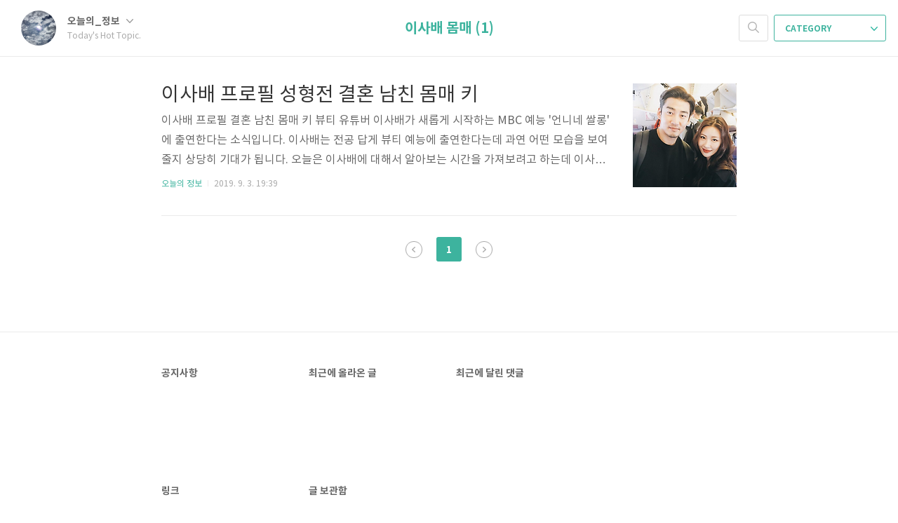

--- FILE ---
content_type: text/html;charset=UTF-8
request_url: https://dkqenfwkqk.tistory.com/tag/%EC%9D%B4%EC%82%AC%EB%B0%B0%20%EB%AA%B8%EB%A7%A4?page=1
body_size: 23925
content:
<!doctype html>
<html lang="ko">

                                                                                <head>
                <script type="text/javascript">if (!window.T) { window.T = {} }
window.T.config = {"TOP_SSL_URL":"https://www.tistory.com","PREVIEW":false,"ROLE":"guest","PREV_PAGE":"","NEXT_PAGE":"","BLOG":{"id":2908466,"name":"dkqenfwkqk","title":"Today's Hot Topic.","isDormancy":false,"nickName":"오늘의_정보","status":"open","profileStatus":"normal"},"NEED_COMMENT_LOGIN":true,"COMMENT_LOGIN_CONFIRM_MESSAGE":"이 블로그는 로그인한 사용자에게만 댓글 작성을 허용했습니다. 지금 로그인하시겠습니까?","LOGIN_URL":"https://www.tistory.com/auth/login/?redirectUrl=https://dkqenfwkqk.tistory.com/tag/%25EC%259D%25B4%25EC%2582%25AC%25EB%25B0%25B0%2520%25EB%25AA%25B8%25EB%25A7%25A4","DEFAULT_URL":"https://dkqenfwkqk.tistory.com","USER":{"name":null,"homepage":null,"id":0,"profileImage":null},"SUBSCRIPTION":{"status":"none","isConnected":false,"isPending":false,"isWait":false,"isProcessing":false,"isNone":true},"IS_LOGIN":false,"HAS_BLOG":false,"IS_SUPPORT":false,"IS_SCRAPABLE":false,"TOP_URL":"http://www.tistory.com","JOIN_URL":"https://www.tistory.com/member/join","PHASE":"prod","ROLE_GROUP":"visitor"};
window.T.entryInfo = null;
window.appInfo = {"domain":"tistory.com","topUrl":"https://www.tistory.com","loginUrl":"https://www.tistory.com/auth/login","logoutUrl":"https://www.tistory.com/auth/logout"};
window.initData = {};

window.TistoryBlog = {
    basePath: "",
    url: "https://dkqenfwkqk.tistory.com",
    tistoryUrl: "https://dkqenfwkqk.tistory.com",
    manageUrl: "https://dkqenfwkqk.tistory.com/manage",
    token: "RDijX1SJZWcLPSWjHNImLsTLOYcTRRPJuxiKZFIMbjsBHVCWwiSlpejxKUsp4FTh"
};
var servicePath = "";
var blogURL = "";</script>

                
                
                
                        <!-- BusinessLicenseInfo - START -->
        
            <link href="https://tistory1.daumcdn.net/tistory_admin/userblog/userblog-7c7a62cfef2026f12ec313f0ebcc6daafb4361d7/static/plugin/BusinessLicenseInfo/style.css" rel="stylesheet" type="text/css"/>

            <script>function switchFold(entryId) {
    var businessLayer = document.getElementById("businessInfoLayer_" + entryId);

    if (businessLayer) {
        if (businessLayer.className.indexOf("unfold_license") > 0) {
            businessLayer.className = "business_license_layer";
        } else {
            businessLayer.className = "business_license_layer unfold_license";
        }
    }
}
</script>

        
        <!-- BusinessLicenseInfo - END -->
        <!-- GoogleAnalytics - START -->
        <script src="https://www.googletagmanager.com/gtag/js?id=234189780" async="async"></script>
<script>window.dataLayer = window.dataLayer || [];
function gtag(){dataLayer.push(arguments);}
gtag('js', new Date());
gtag('config','234189780', {
    cookie_domain: 'auto',
    cookie_flags: 'max-age=0;domain=.tistory.com',
    cookie_expires: 7 * 24 * 60 * 60 // 7 days, in seconds
});</script>

        <!-- GoogleAnalytics - END -->

<!-- PreventCopyContents - START -->
<meta content="no" http-equiv="imagetoolbar"/>

<!-- PreventCopyContents - END -->

<!-- System - START -->
<script src="//pagead2.googlesyndication.com/pagead/js/adsbygoogle.js" async="async" data-ad-host="ca-host-pub-9691043933427338" data-ad-client="ca-pub-6592536252567913"></script>
<!-- System - END -->

        <!-- TistoryProfileLayer - START -->
        <link href="https://tistory1.daumcdn.net/tistory_admin/userblog/userblog-7c7a62cfef2026f12ec313f0ebcc6daafb4361d7/static/plugin/TistoryProfileLayer/style.css" rel="stylesheet" type="text/css"/>
<script type="text/javascript" src="https://tistory1.daumcdn.net/tistory_admin/userblog/userblog-7c7a62cfef2026f12ec313f0ebcc6daafb4361d7/static/plugin/TistoryProfileLayer/script.js"></script>

        <!-- TistoryProfileLayer - END -->

                
                <meta http-equiv="X-UA-Compatible" content="IE=Edge">
<meta name="format-detection" content="telephone=no">
<script src="//t1.daumcdn.net/tistory_admin/lib/jquery/jquery-3.5.1.min.js" integrity="sha256-9/aliU8dGd2tb6OSsuzixeV4y/faTqgFtohetphbbj0=" crossorigin="anonymous"></script>
<script type="text/javascript" src="//t1.daumcdn.net/tiara/js/v1/tiara-1.2.0.min.js"></script><meta name="referrer" content="always"/>
<meta name="google-adsense-platform-account" content="ca-host-pub-9691043933427338"/>
<meta name="google-adsense-platform-domain" content="tistory.com"/>
<meta name="google-adsense-account" content="ca-pub-6592536252567913"/>
<meta name="description" content="다양한 정보와 이슈블로그"/>

    <!-- BEGIN OPENGRAPH -->
    <meta property="og:type" content="website"/>
<meta property="og:url" content="https://dkqenfwkqk.tistory.com"/>
<meta property="og:site_name" content="Today's Hot Topic."/>
<meta property="og:title" content="'이사배 몸매' 태그의 글 목록"/>
<meta property="og:description" content="다양한 정보와 이슈블로그"/>
<meta property="og:image" content="https://img1.daumcdn.net/thumb/R800x0/?scode=mtistory2&fname=https%3A%2F%2Ftistory1.daumcdn.net%2Ftistory%2F2908466%2Fattach%2F6525c2a4f5034ffc96c55eb6f83ec96a"/>
<meta property="og:article:author" content="'오늘의_정보'"/>
    <!-- END OPENGRAPH -->

    <!-- BEGIN TWITTERCARD -->
    <meta name="twitter:card" content="summary_large_image"/>
<meta name="twitter:site" content="@TISTORY"/>
<meta name="twitter:title" content="'이사배 몸매' 태그의 글 목록"/>
<meta name="twitter:description" content="다양한 정보와 이슈블로그"/>
<meta property="twitter:image" content="https://img1.daumcdn.net/thumb/R800x0/?scode=mtistory2&fname=https%3A%2F%2Ftistory1.daumcdn.net%2Ftistory%2F2908466%2Fattach%2F6525c2a4f5034ffc96c55eb6f83ec96a"/>
    <!-- END TWITTERCARD -->
<script type="module" src="https://tistory1.daumcdn.net/tistory_admin/userblog/userblog-7c7a62cfef2026f12ec313f0ebcc6daafb4361d7/static/pc/dist/index.js" defer=""></script>
<script type="text/javascript" src="https://tistory1.daumcdn.net/tistory_admin/userblog/userblog-7c7a62cfef2026f12ec313f0ebcc6daafb4361d7/static/pc/dist/index-legacy.js" defer="" nomodule="true"></script>
<script type="text/javascript" src="https://tistory1.daumcdn.net/tistory_admin/userblog/userblog-7c7a62cfef2026f12ec313f0ebcc6daafb4361d7/static/pc/dist/polyfills-legacy.js" defer="" nomodule="true"></script>
<link rel="icon" sizes="any" href="https://t1.daumcdn.net/tistory_admin/favicon/tistory_favicon_32x32.ico"/>
<link rel="icon" type="image/svg+xml" href="https://t1.daumcdn.net/tistory_admin/top_v2/bi-tistory-favicon.svg"/>
<link rel="apple-touch-icon" href="https://t1.daumcdn.net/tistory_admin/top_v2/tistory-apple-touch-favicon.png"/>
<link rel="stylesheet" type="text/css" href="https://t1.daumcdn.net/tistory_admin/www/style/font.css"/>
<link rel="stylesheet" type="text/css" href="https://tistory1.daumcdn.net/tistory_admin/userblog/userblog-7c7a62cfef2026f12ec313f0ebcc6daafb4361d7/static/style/content.css"/>
<link rel="stylesheet" type="text/css" href="https://tistory1.daumcdn.net/tistory_admin/userblog/userblog-7c7a62cfef2026f12ec313f0ebcc6daafb4361d7/static/pc/dist/index.css"/>
<script type="text/javascript">(function() {
    var tjQuery = jQuery.noConflict(true);
    window.tjQuery = tjQuery;
    window.orgjQuery = window.jQuery; window.jQuery = tjQuery;
    window.jQuery = window.orgjQuery; delete window.orgjQuery;
})()</script>
<script type="text/javascript" src="https://tistory1.daumcdn.net/tistory_admin/userblog/userblog-7c7a62cfef2026f12ec313f0ebcc6daafb4361d7/static/script/base.js"></script>
<script type="text/javascript" src="//developers.kakao.com/sdk/js/kakao.min.js"></script>

                

<script async src="https://pagead2.googlesyndication.com/pagead/js/adsbygoogle.js?client=ca-pub-6592536252567913"
     crossorigin="anonymous"></script>

<meta name="google-site-verification" content="w39vaovL0pIgANw1kNvqxIu8fyqaQQIyFpW7LERSOzo" />

<meta name="naver-site-verification" content="2c6a94534756ae5e4b9651a614580d837c71c453" />

	<meta charset="UTF-8">
	<meta name="viewport" content="user-scalable=no, initial-scale=1.0, maximum-scale=1.0, minimum-scale=1.0, width=device-width">
	<title>'이사배 몸매' 태그의 글 목록</title>
	<link rel="alternate" type="application/rss+xml" title="Today's Hot Topic." href="https://dkqenfwkqk.tistory.com/rss" />

	<link rel="stylesheet" href="https://tistory1.daumcdn.net/tistory/2908466/skin/style.css?_version_=1734701900">
	<link rel="stylesheet" href="https://tistory1.daumcdn.net/tistory/2908466/skin/images/font.css?_version_=1734701900">

	<!--[if lt IE 9]>
	<script src="//t1.daumcdn.net/tistory_admin/lib/jquery/jquery-1.12.4.min.js"></script>
	<![endif]-->
	<!--[if gte IE 9]><!-->
	<script src="//t1.daumcdn.net/tistory_admin/lib/jquery/jquery-3.5.1.min.js" integrity="sha256-9/aliU8dGd2tb6OSsuzixeV4y/faTqgFtohetphbbj0=" crossorigin="anonymous"></script>
	<!--<![endif]-->

                
                
                <style type="text/css">.another_category {
    border: 1px solid #E5E5E5;
    padding: 10px 10px 5px;
    margin: 10px 0;
    clear: both;
}

.another_category h4 {
    font-size: 12px !important;
    margin: 0 !important;
    border-bottom: 1px solid #E5E5E5 !important;
    padding: 2px 0 6px !important;
}

.another_category h4 a {
    font-weight: bold !important;
}

.another_category table {
    table-layout: fixed;
    border-collapse: collapse;
    width: 100% !important;
    margin-top: 10px !important;
}

* html .another_category table {
    width: auto !important;
}

*:first-child + html .another_category table {
    width: auto !important;
}

.another_category th, .another_category td {
    padding: 0 0 4px !important;
}

.another_category th {
    text-align: left;
    font-size: 12px !important;
    font-weight: normal;
    word-break: break-all;
    overflow: hidden;
    line-height: 1.5;
}

.another_category td {
    text-align: right;
    width: 80px;
    font-size: 11px;
}

.another_category th a {
    font-weight: normal;
    text-decoration: none;
    border: none !important;
}

.another_category th a.current {
    font-weight: bold;
    text-decoration: none !important;
    border-bottom: 1px solid !important;
}

.another_category th span {
    font-weight: normal;
    text-decoration: none;
    font: 10px Tahoma, Sans-serif;
    border: none !important;
}

.another_category_color_gray, .another_category_color_gray h4 {
    border-color: #E5E5E5 !important;
}

.another_category_color_gray * {
    color: #909090 !important;
}

.another_category_color_gray th a.current {
    border-color: #909090 !important;
}

.another_category_color_gray h4, .another_category_color_gray h4 a {
    color: #737373 !important;
}

.another_category_color_red, .another_category_color_red h4 {
    border-color: #F6D4D3 !important;
}

.another_category_color_red * {
    color: #E86869 !important;
}

.another_category_color_red th a.current {
    border-color: #E86869 !important;
}

.another_category_color_red h4, .another_category_color_red h4 a {
    color: #ED0908 !important;
}

.another_category_color_green, .another_category_color_green h4 {
    border-color: #CCE7C8 !important;
}

.another_category_color_green * {
    color: #64C05B !important;
}

.another_category_color_green th a.current {
    border-color: #64C05B !important;
}

.another_category_color_green h4, .another_category_color_green h4 a {
    color: #3EA731 !important;
}

.another_category_color_blue, .another_category_color_blue h4 {
    border-color: #C8DAF2 !important;
}

.another_category_color_blue * {
    color: #477FD6 !important;
}

.another_category_color_blue th a.current {
    border-color: #477FD6 !important;
}

.another_category_color_blue h4, .another_category_color_blue h4 a {
    color: #1960CA !important;
}

.another_category_color_violet, .another_category_color_violet h4 {
    border-color: #E1CEEC !important;
}

.another_category_color_violet * {
    color: #9D64C5 !important;
}

.another_category_color_violet th a.current {
    border-color: #9D64C5 !important;
}

.another_category_color_violet h4, .another_category_color_violet h4 a {
    color: #7E2CB5 !important;
}
</style>

                
                <link rel="stylesheet" type="text/css" href="https://tistory1.daumcdn.net/tistory_admin/userblog/userblog-7c7a62cfef2026f12ec313f0ebcc6daafb4361d7/static/style/revenue.css"/>
<link rel="canonical" href="https://dkqenfwkqk.tistory.com"/>

<!-- BEGIN STRUCTURED_DATA -->
<script type="application/ld+json">
    {"@context":"http://schema.org","@type":"WebSite","url":"/","potentialAction":{"@type":"SearchAction","target":"/search/{search_term_string}","query-input":"required name=search_term_string"}}
</script>
<!-- END STRUCTURED_DATA -->
<link rel="stylesheet" type="text/css" href="https://tistory1.daumcdn.net/tistory_admin/userblog/userblog-7c7a62cfef2026f12ec313f0ebcc6daafb4361d7/static/style/dialog.css"/>
<link rel="stylesheet" type="text/css" href="//t1.daumcdn.net/tistory_admin/www/style/top/font.css"/>
<link rel="stylesheet" type="text/css" href="https://tistory1.daumcdn.net/tistory_admin/userblog/userblog-7c7a62cfef2026f12ec313f0ebcc6daafb4361d7/static/style/postBtn.css"/>
<link rel="stylesheet" type="text/css" href="https://tistory1.daumcdn.net/tistory_admin/userblog/userblog-7c7a62cfef2026f12ec313f0ebcc6daafb4361d7/static/style/tistory.css"/>
<script type="text/javascript" src="https://tistory1.daumcdn.net/tistory_admin/userblog/userblog-7c7a62cfef2026f12ec313f0ebcc6daafb4361d7/static/script/common.js"></script>

                
                </head>


                                                <body id="tt-body-tag">
                
                
                

	<div id="dkIndex">
		<a href="#dkBody">본문 바로가기</a>
		<a href="#dkGnb">메뉴 바로가기</a>
	</div>

	<div id="dkWrap" class="wrap_skin ">
		<div id="dkHead" role="banner" class="area_head ">
			<h1 class="screen_out">Today's Hot Topic.</h1>
			<div class="area_profile ">
				<a class="link_profile" href="/"><img src="https://tistory1.daumcdn.net/tistory/2908466/attach/6525c2a4f5034ffc96c55eb6f83ec96a" width="50" height="50" class="img_profile" alt="프로필사진"></a>
				<div class="info_profile">
					<button type="button" class="btn_name">오늘의_정보
						<span class="ico_skin ico_name"></span>
					</button>
					<ul class="list_name">
						<li><a href="https://dkqenfwkqk.tistory.com/manage/entry/post" class="link_name">글쓰기</a></li>
						<li><a href="https://dkqenfwkqk.tistory.com/manage" class="link_name">관리</a></li>
						<li class="box_division"><a href="https://dkqenfwkqk.tistory.com/tag" class="link_name">태그</a></li>
						<li><a href="https://dkqenfwkqk.tistory.com/guestbook" class="link_name">방명록</a></li>
						<li><a href="https://dkqenfwkqk.tistory.com/rss" class="link_name">RSS</a></li>
					</ul>
					<p class="txt_condition">Today's Hot Topic.</p>
				</div>
			</div>

			<button type="button" class="btn_menu">
				<span class="ico_skin ico_menu">카테고리 메뉴열기</span>
			</button>
		</div>

		<div class="dimmed_layer"></div>

		<button type="button" class="btn_close">
			<span class="ico_skin ico_close">닫기</span>
		</button>

		<div class="area_menu">
			
				<div class="area_search">
					<button type="button" class="btn_search">
						<span class="ico_skin ico_search">검색하기</span>
					</button>
					<form action="#" method="get" class="frm_search" onsubmit="try {
    window.location.href = '/search' + '/' + looseURIEncode(document.getElementsByName('search')[0].value);
    document.getElementsByName('search')[0].value = '';
    return false;
} catch (e) {}">
						<fieldset>
							<legend class="screen_out">검색하기 폼</legend>
							<label for="tfSearch" class="ico_skin lab_search">블로그 내 검색</label>
							<input id="tfSearch" type="text" name="search" value="" class="tf_search">
						</fieldset>
					</form>
				</div>
			

			<div role="navigation" class="area_navi">
				<button type="button" class="btn_cate">CATEGORY <span class="ico_skin ico_cate"></span></button>

				<div class="list_cate">
					<ul class="tt_category"><li class=""><a href="/category" class="link_tit"> 분류 전체보기 <span class="c_cnt">(3225)</span> </a>
  <ul class="category_list"><li class=""><a href="/category/%EC%98%A4%EB%8A%98%EC%9D%98%20%EC%A0%95%EB%B3%B4" class="link_item"> 오늘의 정보 <span class="c_cnt">(3089)</span> </a></li>
<li class=""><a href="/category/%EC%98%A4%EB%8A%98%EC%9D%98%20%EC%9D%B4%EC%8A%88" class="link_item"> 오늘의 이슈 <span class="c_cnt">(135)</span> </a></li>
</ul>
</li>
</ul>


					<ul class="menu_profile">
						<li><a href="https://dkqenfwkqk.tistory.com/guestbook">방명록</a></li>
					</ul>
				</div>
			</div>
		</div>

		<hr class="hide">

		
			<div class="area_list">
				<div class="tit_category">
					<a class="link_category">이사배 몸매 (1)</a>
				</div>
			</div>
		

		<div id="dkContent" class="cont_skin" role="main">
<script async src="https://pagead2.googlesyndication.com/pagead/js/adsbygoogle.js?client=ca-pub-6592536252567913"
     crossorigin="anonymous"></script>
<!-- 정보 최상단광고 -->
<ins class="adsbygoogle"
     style="display:block"
     data-ad-client="ca-pub-6592536252567913"
     data-ad-slot="6663059467"
     data-ad-format="auto"
     data-full-width-responsive="true"></ins>
<script>
     (adsbygoogle = window.adsbygoogle || []).push({});
</script>		
			<div id="cMain">

				

				

				

				            
                
	<div id="mArticle" class="article_skin">

		
			<div class="list_content">
				
					<a href="/951" class="thumbnail_post"><img src="//i1.daumcdn.net/thumb/C148x148/?fname=https%3A%2F%2Ft1.daumcdn.net%2Fcfile%2Ftistory%2F99DEC6395D6E3ADD2D"></a>
				
				<a href="/951" class="link_post">
					<strong class="tit_post">이사배 프로필 성형전 결혼 남친 몸매 키</strong>
					<p class="txt_post">이사배 프로필 결혼 남친 몸매 키 뷰티 유튜버 이사배가 새롭게 시작하는 MBC 예능 '언니네 쌀롱' 에 출연한다는 소식입니다. 이사배는 전공 답게 뷰티 예능에 출연한다는데 과연 어떤 모습을 보여줄지 상당히 기대가 됩니다. 오늘은 이사배에 대해서 알아보는 시간을 가져보려고 하는데 이사배 프로필 과거 성형전 몸매 나이 수입 키 등 다양한 정보들에 대해서 살펴보도록 하겠습니다. 먼저 이사배의 프로필 정보부터 살펴볼까요? 이사배는 개명 된 이름이며 이전 이사배 본명은 이예지 라고 합니다. 1988년 9월 13일생으로 올해 이사배 나이는 35살 이라고 하네요. 이사배 고향은 광주광역시 출생이며 키는 161.8cm 라고 하네요. 가족으로는 부모님과 남동생이 있으며 2015년 7월 부터 방송을 시작 하였다고 합니다...</p>
				</a>
				<div class="detail_info">
					<a href="/category/%EC%98%A4%EB%8A%98%EC%9D%98%20%EC%A0%95%EB%B3%B4" class="link_cate">오늘의 정보</a>
					<span class="txt_bar"></span>
					2019. 9. 3. 19:39
				</div>
			</div>
		

		
	</div>

                
            

				

				

				
					<div class="area_paging area_paging_list">
						<span class="inner_paging">
							<a  class="ico_skin link_prev no-more-prev">이전</a>
							
								<a href="/tag/%EC%9D%B4%EC%82%AC%EB%B0%B0%20%EB%AA%B8%EB%A7%A4?page=1" class="link_page"><span class="selected">1</span></a>
							
							<a  class="ico_skin link_next no-more-next">다음</a>
						</span>
					</div>

					<div class="area_paging area_paging_simple">
						<div class="inner_paging">
							<a  class="link_prev no-more-prev">
								<span class="ico_skin ico_prev"></span>이전
							</a>

							<a  class="link_next no-more-next">
								다음<span class="ico_skin ico_next"></span>
							</a>
						</div>
					</div>
				


				<div id="mEtc" class="wrap_etc">
					<div class="inner_aside">
						
								<!-- 공지사항 -->
								
									<div class="box_aside">
										<strong>공지사항</strong>
										<ul class="list_board">
											
										</ul>
									</div>
								
							
								<!-- 최근에 올라온 글 -->
								<div class="box_aside">
									<strong>최근에 올라온 글</strong>
									<ul class="list_board">
										
									</ul>
								</div>
							
								<!-- 최근에 달린 댓글 -->
								<div class="box_aside">
									<strong>최근에 달린 댓글</strong>
									<ul class="list_board">
										
									</ul>
								</div>
							
								<!-- 링크 -->
								<div class="box_aside">
									<strong>링크</strong>
									<ul class="list_board">
										
									</ul>
								</div>
							
								<!-- 글 보관함 -->
								<div class="box_aside lst">
									<strong>글 보관함</strong>
									<ul class="list_keep">
										
									</ul>
								</div>
							
					</div>
				</div>
			</div>
		</div>
		<hr class="hide">
		<div id="dkFoot" role="contentinfo" class="area_foot">
			Blog is powered by
			<em class="emph_t">Tistory</em> / Designed by
			<em class="emph_t">Tistory</em>
		</div>
	</div>


<script src="https://tistory1.daumcdn.net/tistory/2908466/skin/images/script.js?_version_=1734701900"></script>
<script>
	(function($) {
		$.Area.init();
	})(jQuery);
</script>

<div class="#menubar menu_toolbar ">
  <h2 class="screen_out">티스토리툴바</h2>
</div>
<div class="#menubar menu_toolbar "></div>
<div class="layer_tooltip">
  <div class="inner_layer_tooltip">
    <p class="desc_g"></p>
  </div>
</div>
<div id="editEntry" style="position:absolute;width:1px;height:1px;left:-100px;top:-100px"></div>


                <!-- DragSearchHandler - START -->
<script src="//search1.daumcdn.net/search/statics/common/js/g/search_dragselection.min.js"></script>

<!-- DragSearchHandler - END -->

        <!-- PreventCopyContents - START -->
        <script type="text/javascript">document.oncontextmenu = new Function ('return false');
document.ondragstart = new Function ('return false');
document.onselectstart = new Function ('return false');
document.body.style.MozUserSelect = 'none';</script>
<script type="text/javascript" src="https://tistory1.daumcdn.net/tistory_admin/userblog/userblog-7c7a62cfef2026f12ec313f0ebcc6daafb4361d7/static/plugin/PreventCopyContents/script.js"></script>

        <!-- PreventCopyContents - END -->

                
                <div style="margin:0; padding:0; border:none; background:none; float:none; clear:none; z-index:0"></div>
<script type="text/javascript" src="https://tistory1.daumcdn.net/tistory_admin/userblog/userblog-7c7a62cfef2026f12ec313f0ebcc6daafb4361d7/static/script/common.js"></script>
<script type="text/javascript">window.roosevelt_params_queue = window.roosevelt_params_queue || [{channel_id: 'dk', channel_label: '{tistory}'}]</script>
<script type="text/javascript" src="//t1.daumcdn.net/midas/rt/dk_bt/roosevelt_dk_bt.js" async="async"></script>

                
                <script>window.tiara = {"svcDomain":"user.tistory.com","section":"블로그","trackPage":"태그목록_보기","page":"태그","key":"2908466","customProps":{"userId":"0","blogId":"2908466","entryId":"null","role":"guest","trackPage":"태그목록_보기","filterTarget":false},"entry":null,"kakaoAppKey":"3e6ddd834b023f24221217e370daed18","appUserId":"null","thirdProvideAgree":null}</script>
<script type="module" src="https://t1.daumcdn.net/tistory_admin/frontend/tiara/v1.0.6/index.js"></script>
<script src="https://t1.daumcdn.net/tistory_admin/frontend/tiara/v1.0.6/polyfills-legacy.js" nomodule="true" defer="true"></script>
<script src="https://t1.daumcdn.net/tistory_admin/frontend/tiara/v1.0.6/index-legacy.js" nomodule="true" defer="true"></script>

                </body>

</html>


--- FILE ---
content_type: text/html; charset=utf-8
request_url: https://www.google.com/recaptcha/api2/aframe
body_size: 267
content:
<!DOCTYPE HTML><html><head><meta http-equiv="content-type" content="text/html; charset=UTF-8"></head><body><script nonce="UtmtViV43tljRvwbZT9xNA">/** Anti-fraud and anti-abuse applications only. See google.com/recaptcha */ try{var clients={'sodar':'https://pagead2.googlesyndication.com/pagead/sodar?'};window.addEventListener("message",function(a){try{if(a.source===window.parent){var b=JSON.parse(a.data);var c=clients[b['id']];if(c){var d=document.createElement('img');d.src=c+b['params']+'&rc='+(localStorage.getItem("rc::a")?sessionStorage.getItem("rc::b"):"");window.document.body.appendChild(d);sessionStorage.setItem("rc::e",parseInt(sessionStorage.getItem("rc::e")||0)+1);localStorage.setItem("rc::h",'1769247377794');}}}catch(b){}});window.parent.postMessage("_grecaptcha_ready", "*");}catch(b){}</script></body></html>